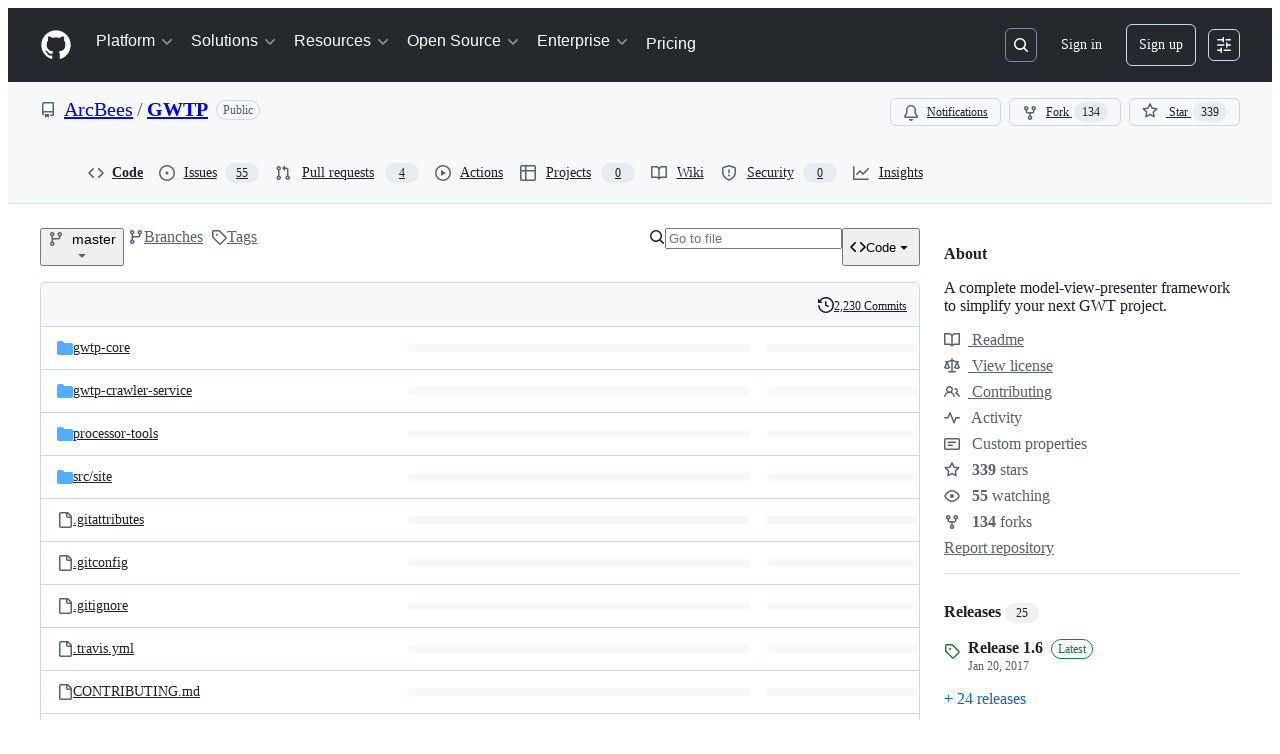

--- FILE ---
content_type: application/javascript
request_url: https://github.githubassets.com/assets/33727-6ee638717be5.js
body_size: 1989
content:
"use strict";(globalThis.webpackChunk_github_ui_github_ui=globalThis.webpackChunk_github_ui_github_ui||[]).push([[33727],{18150:(t,e,o)=>{o.d(e,{_:()=>a});var n=o(53482);function a(t,e,o){(0,n._)(t,e),e.set(t,o)}},29304:(t,e,o)=>{o.d(e,{_:()=>n});function n(t,e,o){if(!e.has(t))throw TypeError("attempted to "+o+" private field on non-instance");return e.get(t)}},35750:(t,e,o)=>{o.d(e,{_:()=>r});var n=o(50894),a=o(29304);function r(t,e){var o=(0,a._)(t,e,"get");return(0,n._)(t,o)}},39595:(t,e,o)=>{let n;o.d(e,{CF:()=>g,p_:()=>x,FB:()=>u,Se:()=>k,aC:()=>_,zV:()=>L});let a=new WeakSet,r=new WeakMap;function i(t=document){if(r.has(t))return r.get(t);let e=!1,o=new MutationObserver(t=>{for(let e of t)if("attributes"===e.type&&e.target instanceof Element)d(e.target);else if("childList"===e.type&&e.addedNodes.length)for(let t of e.addedNodes)t instanceof Element&&s(t)});o.observe(t,{childList:!0,subtree:!0,attributeFilter:["data-action"]});let n={get closed(){return e},unsubscribe(){e=!0,r.delete(t),o.disconnect()}};return r.set(t,n),n}function s(t){for(let e of t.querySelectorAll("[data-action]"))d(e);t instanceof Element&&t.hasAttribute("data-action")&&d(t)}function l(t){let e=t.currentTarget;for(let o of c(e))if(t.type===o.type){let n=e.closest(o.tag);a.has(n)&&"function"==typeof n[o.method]&&n[o.method](t);let r=e.getRootNode();if(r instanceof ShadowRoot&&a.has(r.host)&&r.host.matches(o.tag)){let e=r.host;"function"==typeof e[o.method]&&e[o.method](t)}}}function*c(t){for(let e of(t.getAttribute("data-action")||"").trim().split(/\s+/)){let t=e.lastIndexOf(":"),o=Math.max(0,e.lastIndexOf("#"))||e.length;yield{type:e.slice(0,t),tag:e.slice(t+1,o),method:e.slice(o+1)||"handleEvent"}}}function d(t){for(let e of c(t))t.addEventListener(e.type,l)}function u(t,e){let o=t.tagName.toLowerCase();if(t.shadowRoot){for(let n of t.shadowRoot.querySelectorAll(`[data-target~="${o}.${e}"]`))if(!n.closest(o))return n}for(let n of t.querySelectorAll(`[data-target~="${o}.${e}"]`))if(n.closest(o)===t)return n}let f=t=>String("symbol"==typeof t?t.description:t).replace(/([A-Z]($|[a-z]))/g,"-$1").replace(/--/g,"-").replace(/^-|-$/,"").toLowerCase(),h=(t,e="property")=>{let o=f(t);if(!o.includes("-"))throw new DOMException(`${e}: ${String(t)} is not a valid ${e} name`,"SyntaxError");return o},b="attr";function g(t,e){O(t,b).add(e)}let p=new WeakSet;function m(t,e){if(p.has(t))return;p.add(t);let o=Object.getPrototypeOf(t),n=o?.constructor?.attrPrefix??"data-";for(let a of(e||(e=O(o,b)),e)){let e=t[a],o=h(`${n}${a}`),r={configurable:!0,get(){return this.getAttribute(o)||""},set(t){this.setAttribute(o,t||"")}};"number"==typeof e?r={configurable:!0,get(){return Number(this.getAttribute(o)||0)},set(t){this.setAttribute(o,t)}}:"boolean"==typeof e&&(r={configurable:!0,get(){return this.hasAttribute(o)},set(t){this.toggleAttribute(o,t)}}),Object.defineProperty(t,a,r),a in t&&!t.hasAttribute(o)&&r.set.call(t,e)}}let y=new Map,w=new Promise(t=>{"loading"!==document.readyState?t():document.addEventListener("readystatechange",()=>t(),{once:!0})}),v=new Promise(t=>{let e=new AbortController;e.signal.addEventListener("abort",()=>t());let o={once:!0,passive:!0,signal:e.signal},n=()=>e.abort();document.addEventListener("mousedown",n,o),document.addEventListener("touchstart",n,o),document.addEventListener("keydown",n,o),document.addEventListener("pointerdown",n,o)}),A={ready:()=>w,firstInteraction:()=>v,visible:t=>new Promise(e=>{let o=new IntersectionObserver(t=>{for(let n of t)if(n.isIntersecting){e(),o.disconnect();return}},{rootMargin:"0px 0px 256px 0px",threshold:.01});for(let e of document.querySelectorAll(t))o.observe(e)})},C=new WeakMap;function E(t){cancelAnimationFrame(C.get(t)||0),C.set(t,requestAnimationFrame(()=>{for(let e of y.keys()){let o=t instanceof Element&&t.matches(e)?t:t.querySelector(e);if(customElements.get(e)||o){let n=o?.getAttribute("data-load-on")||"ready",a=n in A?A[n]:A.ready;for(let t of y.get(e)||[])a(e).then(t);y.delete(e),C.delete(t)}}}))}function k(t,e){for(let[o,n]of("string"==typeof t&&e&&(t={[t]:e}),Object.entries(t)))y.has(o)||y.set(o,new Set),y.get(o).add(n);S(document)}function S(t){n||(n=new MutationObserver(t=>{if(y.size)for(let e of t)for(let t of e.addedNodes)t instanceof Element&&E(t)})),E(t),n.observe(t,{subtree:!0,childList:!0})}let $=Symbol.for("catalyst");let CatalystDelegate=class CatalystDelegate{constructor(t){const e=this,o=t.prototype.connectedCallback;t.prototype.connectedCallback=function(){e.connectedCallback(this,o)};const n=t.prototype.disconnectedCallback;t.prototype.disconnectedCallback=function(){e.disconnectedCallback(this,n)};const a=t.prototype.attributeChangedCallback;t.prototype.attributeChangedCallback=function(t,o,n){e.attributeChangedCallback(this,t,o,n,a)};let r=t.observedAttributes||[];Object.defineProperty(t,"observedAttributes",{configurable:!0,get(){return e.observedAttributes(this,r)},set(t){r=t}}),function(t){let e=t.observedAttributes||[],o=t.attrPrefix??"data-",n=t=>h(`${o}${t}`);Object.defineProperty(t,"observedAttributes",{configurable:!0,get:()=>[...O(t.prototype,b)].map(n).concat(e),set(t){e=t}})}(t),function(t){let e=f(t.name).replace(/-element$/,"");try{window.customElements.define(e,t),window[t.name]=customElements.get(e)}catch(t){if(!(t instanceof DOMException&&"NotSupportedError"===t.name))throw t}}(t)}observedAttributes(t,e){return e}connectedCallback(t,e){var o,n;for(let e of(t.toggleAttribute("data-catalyst",!0),customElements.upgrade(t),t.querySelectorAll("template[data-shadowroot]")))e.parentElement===t&&t.attachShadow({mode:"closed"===e.getAttribute("data-shadowroot")?"closed":"open"}).append(e.content.cloneNode(!0));(m(t),a.add(t),t.shadowRoot&&(s(n=t.shadowRoot),i(n)),s(t),i(t.ownerDocument),e?.call(t),t.shadowRoot)&&(s(o=t.shadowRoot),i(o),S(t.shadowRoot))}disconnectedCallback(t,e){e?.call(t)}attributeChangedCallback(t,e,o,n,a){m(t),"data-catalyst"!==e&&a&&a.call(t,e,o,n)}};function O(t,e){if(!Object.prototype.hasOwnProperty.call(t,$)){let e=t[$],o=t[$]=new Map;if(e)for(let[t,n]of e)o.set(t,new Set(n))}let o=t[$];return o.has(e)||o.set(e,new Set),o.get(e)}function _(t,e){O(t,"target").add(e),Object.defineProperty(t,e,{configurable:!0,get(){return u(this,e)}})}function L(t,e){O(t,"targets").add(e),Object.defineProperty(t,e,{configurable:!0,get(){let t=this.tagName.toLowerCase(),o=[];if(this.shadowRoot)for(let n of this.shadowRoot.querySelectorAll(`[data-targets~="${t}.${e}"]`))n.closest(t)||o.push(n);for(let n of this.querySelectorAll(`[data-targets~="${t}.${e}"]`))n.closest(t)===this&&o.push(n);return o}})}function x(t){new CatalystDelegate(t)}},50894:(t,e,o)=>{o.d(e,{_:()=>n});function n(t,e){return e.get?e.get.call(t):e.value}},53482:(t,e,o)=>{o.d(e,{_:()=>n});function n(t,e){if(e.has(t))throw TypeError("Cannot initialize the same private elements twice on an object")}}}]);
//# sourceMappingURL=33727-0bc4d6ce51f5.js.map